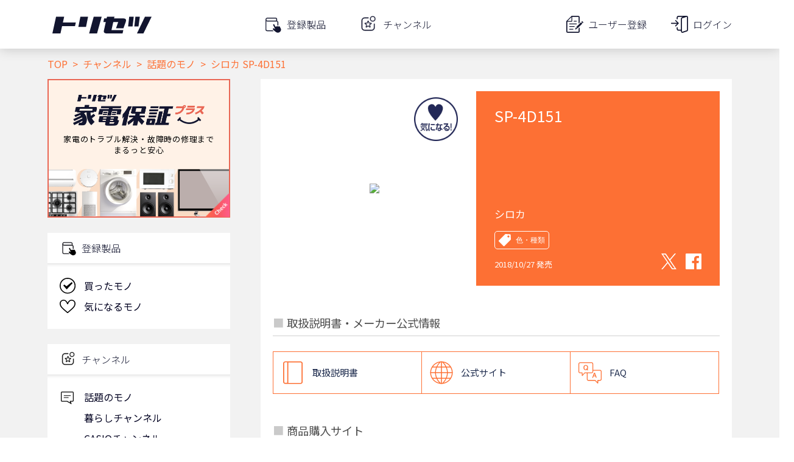

--- FILE ---
content_type: text/html; charset=utf-8
request_url: https://www.google.com/recaptcha/api2/aframe
body_size: 115
content:
<!DOCTYPE HTML><html><head><meta http-equiv="content-type" content="text/html; charset=UTF-8"></head><body><script nonce="cUWbNGCHUUVDdJpMwJLlrA">/** Anti-fraud and anti-abuse applications only. See google.com/recaptcha */ try{var clients={'sodar':'https://pagead2.googlesyndication.com/pagead/sodar?'};window.addEventListener("message",function(a){try{if(a.source===window.parent){var b=JSON.parse(a.data);var c=clients[b['id']];if(c){var d=document.createElement('img');d.src=c+b['params']+'&rc='+(localStorage.getItem("rc::a")?sessionStorage.getItem("rc::b"):"");window.document.body.appendChild(d);sessionStorage.setItem("rc::e",parseInt(sessionStorage.getItem("rc::e")||0)+1);localStorage.setItem("rc::h",'1769972162133');}}}catch(b){}});window.parent.postMessage("_grecaptcha_ready", "*");}catch(b){}</script></body></html>